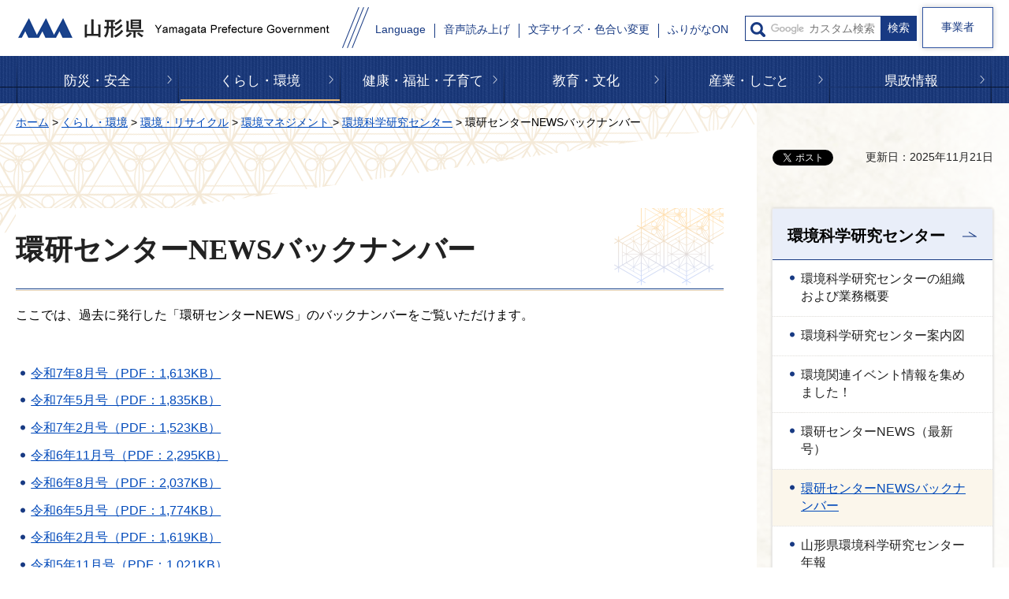

--- FILE ---
content_type: text/html
request_url: http://www.pref.yamagata.jp.cache.yimg.jp/053001/kurashi/kankyo/management/kenkyuucenter/kanken_news_backnumber.html
body_size: 27864
content:
<?xml version="1.0" encoding="utf-8"?>
<!DOCTYPE html PUBLIC "-//W3C//DTD XHTML 1.0 Transitional//EN" "http://www.w3.org/TR/xhtml1/DTD/xhtml1-transitional.dtd">
<html xmlns="http://www.w3.org/1999/xhtml" lang="ja" xml:lang="ja" xmlns:og="http://ogp.me/ns#" xmlns:fb="http://www.facebook.com/2008/fbml">
<head>
<meta http-equiv="Content-Type" content="text/html; charset=utf-8" />
<meta http-equiv="Content-Style-Type" content="text/css" />
<meta http-equiv="Content-Script-Type" content="text/javascript" />

<title>環研センターNEWSバックナンバー | 山形県</title>
<meta name="keywords" content="環境科学研究センター,環研センター,NEWS,広報誌,バックナンバー" />
<meta name="description" content="環研センターNEWSのバックナンバーを集めたページです。" />

<meta name="author" content="山形県" />
<meta name="viewport" content="width=device-width, maximum-scale=3.0" />
<meta name="format-detection" content="telephone=no" />
<meta property="og:title" content="環研センターNEWSバックナンバー" />
<meta property="og:type" content="article" />
<meta property="og:description" content="環研センターNEWSのバックナンバーを集めたページです。" />
<meta property="og:url" content="https://www.pref.yamagata.jp/053001/kurashi/kankyo/management/kenkyuucenter/kanken_news_backnumber.html" />
<meta property="og:image" content="https://www.pref.yamagata.jp/shared/images/sns/logo.jpg" />
<meta property="og:site_name" content="山形県" />
<meta property="og:locale" content="ja_JP" />
<link href="/shared/style/default.css" rel="stylesheet" type="text/css" media="all" />
<link href="/shared/style/layout.css" rel="stylesheet" type="text/css" media="all" />
<link href="/shared/templates/free/style/edit.css" rel="stylesheet" type="text/css" media="all" />
<link href="/shared/style/smartphone.css" rel="stylesheet" media="only screen and (max-width : 640px)" type="text/css" class="mc_css" />
<link href="/shared/templates/free/style/edit_sp.css" rel="stylesheet" media="only screen and (max-width : 640px)" type="text/css" class="mc_css" />
<link href="/shared/images/favicon/favicon.ico" rel="shortcut icon" type="image/vnd.microsoft.icon" />
<link href="/shared/images/favicon/apple-touch-icon-precomposed.png" rel="apple-touch-icon-precomposed" />
<script type="text/javascript" src="/shared/js/jquery.js"></script>
<script type="text/javascript" src="/shared/js/setting.js"></script>


<script type="text/javascript" src="/shared/js/readspeaker.js"></script>
<script type="text/javascript" src="/shared/system/js/furigana/ysruby.js"></script>
<script type="text/javascript" src="/shared/js/ga.js"></script>
<script type="text/javascript" src="/shared/js/ga_social_tracking.js"></script>
<script type="text/javascript">
window.twttr = (function (d,s,id) {
var t, js, fjs = d.getElementsByTagName(s)[0];
if (d.getElementById(id)) return; js=d.createElement(s); js.id=id;
js.src='//platform.twitter.com/widgets.js'; fjs.parentNode.insertBefore(js, fjs);
return window.twttr || (t = { _e: [], ready: function(f){ t._e.push(f) } });
}(document, 'script', 'twitter-wjs'));
// Wait for the asynchronous resources to load
twttr.ready(function(twttr) {
_ga.trackTwitter(); //Google Analytics tracking
});
</script>
</head>
<body class="format_free custom_rnavi no_javascript">
<div id="fb-root"></div>
<script type="text/javascript">
window.fbAsyncInit = function() {
_ga.trackFacebook(); //Google Analytics tracking
};
(function(d, s, id) {
var js, fjs = d.getElementsByTagName(s)[0];
if (d.getElementById(id)) return;
js = d.createElement(s); js.id = id;
js.src = 'https://connect.facebook.net/ja_JP/sdk.js#xfbml=1&version=v3.0';
fjs.parentNode.insertBefore(js, fjs);
}(document, 'script', 'facebook-jssdk'));
</script>
<script type="text/javascript" src="/shared/js/init.js"></script>
<div id="tmp_wrapper">
<noscript>
<p>このサイトではJavaScriptを使用したコンテンツ・機能を提供しています。JavaScriptを有効にするとご利用いただけます。</p>
</noscript>
<p><a href="#tmp_honbun" class="skip">本文へスキップします。</a></p>
<div id="tmp_header">
<div class="container">
<div id="tmp_header_inner">
<div id="tmp_hlogo">
<p><a href="/index.html"><span>山形県</span></a></p>
</div>
<div id="tmp_setting_wrap">
<div id="tmp_means_wrap">
<div id="tmp_means">
<ul>
	<li class="setting_language undeline blue_line"><a href="/kensei/shoukai/aboutthissite/foreign_language.html" lang="en" xml:lang="en">Language</a></li>
	<li class="setting_phonetic undeline blue_line"><a accesskey="L" href="//app-eas.readspeaker.com/cgi-bin/rsent?customerid=9457&amp;lang=ja_jp&amp;readid=tmp_read_contents&amp;url=" onclick="readpage(this.href, 'tmp_readspeaker'); return false;" rel="nofollow" class="rs_href">音声読み上げ</a></li>
	<li class="setting_func undeline blue_line"><a href="/moji.html">文字サイズ・色合い変更</a></li>
	<li class="setting_kana undeline blue_line"><a data-contents="tmp_main" data-ignore="tmp_pickup_block,tmp_kanri_rnavi" data-target="tmp_main" href="javascript:void(0);" id="furigana">ふりがなON</a></li>
</ul>
</div>
<div id="tmp_sma_search">
<form action="/search/result.html" id="tmp_sma_gsearch" name="tmp_sma_gsearch">
<div class="wrap_sch_box">
<p class="sch_ttl used_bg_img"><label for="tmp_sma_query">サイト内検索</label></p>
<p class="sch_box"><input id="tmp_sma_query" name="q" size="31" type="text" /></p>
<p class="sch_btn"><input id="tmp_sma_func_sch_btn" name="sa" type="submit" value="検索" /></p>
<p id="tmp_sma_search_hidden"><input name="cx" type="hidden" value="017884059288572536603:i8enmwmnohk" /> <input name="ie" type="hidden" value="UTF-8" /> <input name="cof" type="hidden" value="FORID:9" /></p>
</div>
</form>
</div>
</div>
<ul id="tmp_hnavi_s">
	<li id="tmp_hnavi_rmenu"><a href="javascript:void(0);"><span>メニュー</span></a></li>
</ul>
</div>
</div>
<div class="business_person"><a href="/sangyo/jigyousha/index.html" class="link_btn">事業者</a></div>
</div>
</div>
<div id="tmp_sma_menu">
<div id="tmp_sma_rmenu" class="wrap_sma_sch">
<div id="tmp_search_purpose">
<div class="search_purpose_ttl">
<p>目的から探す</p>
</div>
<div class="search_purpose_group">
<ul class="search_purpose_list">
	<li class="purpose_list1"><a href="/shikakushiken/index.html">資格・試験・採用</a></li>
	<li class="purpose_list2"><a href="/joseishien/index.html">助成・支援制度</a></li>
	<li class="purpose_list3"><a href="/020051/kensei/online_ymg/shinseitodokede/index.html">申請・届出</a></li>
	<li class="purpose_list4"><a href="/cgi-bin/event_cal_multi/calendar.cgi">イベント・講座・募集</a></li>
	<li class="purpose_list5"><a href="/reiki/index.html">例規集・公報</a></li>
	<li class="purpose_list6"><a href="/kensei/shoukai/toukeijouhou/index.html">統計情報・オープンデータ</a></li>
	<li class="purpose_list7"><a href="/kouhou/index.html">広報・報道情報</a></li>
	<li class="purpose_list8"><a href="/020026/kensei/joho/kocho/opinion.html">県へのご意見</a></li>
	<li class="purpose_list9"><a href="/kensei/joho/kocho/publiccomment/index.html">パブリックコメント</a></li>
	<li class="purpose_list10"><a href="/kensei/soudammadoguchi/index.html">ご相談窓口</a></li>
</ul>
<div class="search_organization"><a href="/kensei/shoukai/soshikiannai/index.html">組織から探す</a></div>
</div>
</div>
<div id="tmp_banner_sp">
<ul class="banner_group">
	<li><a href="/020072/bosai/kochibou/kikikanri/covid19/coronavirus.html"><img alt="新型コロナウイルス感染症に 関する情報" height="258" src="/shared/images/header/image_banner.jpg" width="600" /></a></li>
	<li><a href="/020026/kensei/shoukai/yamagatamonogatari/index.html"><img alt="山形ものがたり" height="258" src="/shared/images/header/image_banner_02.jpg" width="600" /></a></li>
	<li><a href="https://yamagata-iju.jp/"><img alt="やまがた暮らし 移住交流ポータルサイト" height="258" src="/shared/images/header/image_banner_03.jpg" width="600" /></a></li>
	<li><a href="/020026/sangyo/kanko/joho/okangaenokata.html"><img alt="やまがたの観光情報" height="258" src="/shared/images/header/image_banner_04.jpg" width="600" /></a></li>
	<li><a href="/020060/kensei/keikaku/keikaku4/yamagataken_sogosenryaku_ver2.html"><img alt="第4次山形県総合発展計画" height="258" src="/shared/images/header/image_banner_05.jpg" width="600" /></a></li>
</ul>
</div>
<p class="close_btn"><a href="javascript:void(0);"><span>閉じる</span></a></p>
</div>
</div>

<div class="gnavi">
<div class="container">
<ul>
	<li class="glist1 undeline yellow_line"><a href="/bosai/index.html">防災・安全</a></li>
	<li class="glist2 undeline yellow_line"><a href="/kurashi/index.html">くらし・環境</a></li>
	<li class="glist3 undeline yellow_line"><a href="/kenfuku/index.html">健康・福祉・子育て</a></li>
	<li class="glist4 undeline yellow_line"><a href="/bunkyo/index.html">教育・文化</a></li>
	<li class="glist5 undeline yellow_line"><a href="/sangyo/index.html">産業・しごと</a></li>
	<li class="glist6 undeline yellow_line"><a href="/kensei/index.html">県政情報</a></li>
</ul>
</div>
</div>

<div id="tmp_wrap_main" class="column_rnavi">
<div id="tmp_main">
<div class="container">
<div id="tmp_pankuzu">
<p><a href="/index.html">ホーム</a> &gt; <a href="/kurashi/index.html">くらし・環境</a> &gt; <a href="/kurashi/kankyo/index.html">環境・リサイクル</a> &gt; <a href="/kurashi/kankyo/management/index.html">環境マネジメント </a> &gt; <a href="/kurashi/kankyo/management/kenkyuucenter/index.html">環境科学研究センター</a> &gt; 環研センターNEWSバックナンバー</p>
</div>
<div id="tmp_wrap_custom_update">
<div id="tmp_custom_update">
<div id="tmp_social_plugins"><div class="social_media_btn facebook_btn">
<div data-href="https://www.pref.yamagata.jp/053001/kurashi/kankyo/management/kenkyuucenter/kanken_news_backnumber.html" data-send="false" data-layout="button_count" data-width="120" data-show-faces="false" class="fb-like"></div>
</div><div class="social_media_btn twitter_btn">
<a href="https://twitter.com/share" data-url="https://www.pref.yamagata.jp/053001/kurashi/kankyo/management/kenkyuucenter/kanken_news_backnumber.html" data-text="環研センターNEWSバックナンバー" data-lang="ja" class="twitter-share-button">ツイート</a>
<script type="text/javascript">!function(d,s,id){var js,fjs=d.getElementsByTagName(s)[0],p=/^http:/.test(d.location)?'http':'https';if(!d.getElementById(id)){js=d.createElement(s);js.id=id;js.src=p+'://platform.twitter.com/widgets.js';fjs.parentNode.insertBefore(js,fjs);}}(document, 'script', 'twitter-wjs');</script>
</div>
<div class="social_media_btn line_btn">
<div style="display: none;" data-lang="ja" data-type="share-a" data-url="https://www.pref.yamagata.jp/053001/kurashi/kankyo/management/kenkyuucenter/kanken_news_backnumber.html" class="line-it-button"></div>
<script type="text/javascript" src="https://d.line-scdn.net/r/web/social-plugin/js/thirdparty/loader.min.js" async="async" defer="defer"></script>
</div></div>

<p id="tmp_update">更新日：2025年11月21日</p>

</div>
</div>
<div class="wrap_col_main">
<div class="col_main">
<p id="tmp_honbun" class="skip">ここから本文です。</p>
<div id="tmp_readspeaker" class="rs_preserve rs_skip rs_splitbutton rs_addtools rs_exp"></div>
<div id="tmp_read_contents">
<div id="tmp_contents">



<h1>環研センターNEWSバックナンバー</h1>
<p>ここでは、過去に発行した「環研センターNEWS」のバックナンバーをご覧いただけます。</p>
<p>&nbsp;</p>
<ul>
	<li>
	<p><a href="/documents/2180/r0708_news.pdf" class="icon_pdf">令和7年8月号（PDF：1,613KB）</a></p>
	</li>
	<li>
	<p><a href="/documents/2180/r0705-news.pdf" class="icon_pdf">令和7年5月号（PDF：1,835KB）</a></p>
	</li>
	<li>
	<p><a href="/documents/2180/r0702-news.pdf" class="icon_pdf">令和7年2月号（PDF：1,523KB）</a></p>
	</li>
	<li>
	<p><a href="/documents/2180/r0611-news.pdf" class="icon_pdf">令和6年11月号（PDF：2,295KB）</a></p>
	</li>
	<li>
	<p><a href="/documents/2180/kankennewsr6_8.pdf" class="icon_pdf">令和6年8月号（PDF：2,037KB）</a></p>
	</li>
	<li>
	<p><a href="/documents/2180/kankennews_r6-5_1.pdf" class="icon_pdf">令和6年5月号（PDF：1,774KB）</a></p>
	</li>
	<li>
	<p><a href="/documents/2180/news_r0602.pdf" class="icon_pdf">令和6年2月号（PDF：1,619KB）</a></p>
	</li>
	<li>
	<p><a href="/documents/2180/news_r0511.pdf" class="icon_pdf">令和5年11月号（PDF：1,021KB）</a></p>
	</li>
	<li>
	<p><a href="/documents/2180/news_0508.pdf" class="icon_pdf">令和5年8月号（PDF：1,101KB）</a></p>
	</li>
	<li>
	<p><a href="/documents/2180/news_r505.pdf" class="icon_pdf">令和5年5月号（PDF：1,405KB）</a></p>
	</li>
	<li>
	<p><a href="/documents/2180/news_r502.pdf" class="icon_pdf">令和5年2月号（PDF：989KB）</a></p>
	</li>
	<li>
	<p><a href="/documents/2180/news_r0411.pdf" class="icon_pdf">令和4年11月号（PDF：1,442KB）</a></p>
	</li>
	<li>
	<p><a href="/documents/2180/news_r0408.pdf" class="icon_pdf">令和4年8月号（PDF：1,085KB）</a></p>
	</li>
	<li>
	<p><a href="/documents/2180/news_r0405.pdf" class="icon_pdf">令和4年5月号（PDF：1,454KB）</a></p>
	</li>
	<li>
	<p><a href="/documents/2180/news_r0402.pdf" class="icon_pdf">令和4年2月号（PDF：1,157KB）</a></p>
	</li>
	<li>
	<p><a href="/documents/2180/news_r0311.pdf" class="icon_pdf">令和3年11月号（PDF：985KB）</a></p>
	</li>
	<li>
	<p><a href="/documents/2180/r0308.pdf" class="icon_pdf">令和3年8月号（PDF：1,184KB）</a></p>
	</li>
	<li>
	<p><a href="/documents/2180/news_r0305.pdf" class="icon_pdf">令和3年5月号（PDF：1,006KB）</a></p>
	</li>
	<li>
	<p><a href="/documents/2180/news-r0302.pdf" class="icon_pdf">令和3年2月号（PDF：1,514KB）</a></p>
	</li>
	<li>
	<p><a href="/documents/2180/newsr0211.pdf" target="_top" class="icon_pdf">令和2年11月号（PDF：978KB）</a></p>
	</li>
	<li>
	<p><a href="/documents/2180/newsr0208.pdf" class="icon_pdf">令和2年8月号（PDF：877KB）</a></p>
	</li>
	<li>
	<p><a href="/documents/2180/newsr0205.pdf" class="icon_pdf">令和2年5月号（PDF：890KB）</a></p>
	</li>
	<li>
	<p><a href="/documents/2180/newsr0202_1.pdf" class="icon_pdf">令和2年2月号（PDF：839KB）</a></p>
	</li>
	<li>
	<p><a href="/documents/2180/newsr0111_1.pdf" class="icon_pdf">令和元年11月号（PDF：873KB）</a></p>
	</li>
	<li>
	<p><a href="/documents/2180/newsr0108_1.pdf" class="icon_pdf">令和元年8月号（PDF：1,217KB）</a></p>
	</li>
	<li>
	<p><a href="/documents/2180/newsr0105_1.pdf" class="icon_pdf">令和元年5月号（PDF：933KB）</a></p>
	</li>
	<li>
	<p><a href="/documents/2180/newsh3102_1.pdf" class="icon_pdf">平成31年2月号（PDF：1,107KB）</a></p>
	</li>
	<li>
	<p><a href="/documents/2180/newsh3011_1.pdf" class="icon_pdf">平成30年11月号（PDF：1,045KB）</a></p>
	</li>
	<li>
	<p><a href="/documents/2180/newsh3008_1.pdf" class="icon_pdf">平成30年8月号（PDF：990KB）</a></p>
	</li>
	<li>
	<p><a href="/documents/2180/newsh3005_1.pdf" class="icon_pdf">平成30年5月号（PDF：1,054KB）</a></p>
	</li>
	<li>
	<p><a href="/documents/2180/newsh3002_1.pdf" class="icon_pdf">平成30年2月号（PDF：863KB）</a></p>
	</li>
	<li>
	<p><a href="/documents/2180/newsh2911_1.pdf" class="icon_pdf">平成29年11月号（PDF：1,173KB）</a></p>
	</li>
	<li>
	<p><a href="/documents/2180/newsh2908_1.pdf" class="icon_pdf">平成29年8月号（PDF：1,003KB）</a></p>
	</li>
	<li>
	<p><a href="/documents/2180/newsh2905_1.pdf" class="icon_pdf">平成29年5月号（PDF：910KB）</a></p>
	</li>
	<li>
	<p><a href="/documents/2180/newsh2902_1.pdf" class="icon_pdf">平成29年2月号（PDF：1,134KB）</a></p>
	</li>
	<li>
	<p><a href="/documents/2180/newsh2811_1.pdf" class="icon_pdf">平成28年11月号（PDF：784KB）</a></p>
	</li>
	<li>
	<p><a href="/documents/2180/newsh2808_1.pdf" class="icon_pdf">平成28年8月号（PDF：785KB）</a></p>
	</li>
	<li>
	<p><a href="/documents/2180/newsh2806_1.pdf" class="icon_pdf">平成28年6月号（PDF：546KB）</a></p>
	</li>
	<li>
	<p><a href="/documents/2180/newsh2801_1.pdf" class="icon_pdf">平成28年1月号（PDF：567KB）</a></p>
	</li>
	<li>
	<p><a href="/documents/2180/newsh2710_1.pdf" class="icon_pdf">平成27年10月号（PDF：595KB）</a></p>
	</li>
	<li>
	<p><a href="/documents/2180/newsh2707_1.pdf" class="icon_pdf">平成27年7月号（PDF：548KB）</a></p>
	</li>
	<li>
	<p><a href="/documents/2180/news46_1.pdf" class="icon_pdf">第46号（平成25年3月発行）（PDF：797KB）</a></p>
	</li>
	<li>
	<p><a href="/documents/2180/news45_1.pdf" class="icon_pdf">第45号（平成24年12月発行）（PDF：481KB）</a></p>
	</li>
	<li>
	<p><a href="/documents/2180/news44_1.pdf" class="icon_pdf">第44号（平成24年10月発行）（PDF：556KB）</a></p>
	</li>
	<li>
	<p><a href="/documents/2180/news43_1.pdf" class="icon_pdf">第43号（平成24年7月発行）（PDF：518KB）</a></p>
	</li>
	<li>
	<p><a href="/documents/2180/news42_1.pdf" class="icon_pdf">第42号（平成24年1月発行）（PDF：108KB）</a></p>
	</li>
	<li>
	<p><a href="/documents/2180/news41_1.pdf" class="icon_pdf">第41号（平成23年10月発行）（PDF：284KB）</a></p>
	</li>
	<li>
	<p><a href="/documents/2180/news40_1.pdf" class="icon_pdf">第40号（平成23年3月発行）（PDF：302KB）</a></p>
	</li>
	<li>
	<p><a href="/documents/2180/news39_1.pdf" class="icon_pdf">第39号（平成22年12月発行）（PDF：1,058KB）</a></p>
	</li>
	<li>
	<p><a href="/documents/2180/news38_1.pdf" class="icon_pdf">第38号（平成22年10月発行）（PDF：787KB）</a></p>
	</li>
	<li>
	<p><a href="/documents/2180/news37_1.pdf" class="icon_pdf">第37号（平成22年8月発行）（PDF：495KB）</a></p>
	</li>
	<li>
	<p><a href="/documents/2180/news36_1.pdf" class="icon_pdf">第36号（平成22年3月発行）（PDF：549KB）</a></p>
	</li>
	<li>
	<p><a href="/documents/2180/news35_1.pdf" class="icon_pdf">第35号（平成21年12月発行)（PDF：830KB）</a></p>
	</li>
	<li>
	<p><a href="/documents/2180/news34_1.pdf" class="icon_pdf">第34号（平成21年9月発行）（PDF：272KB）</a></p>
	</li>
	<li>
	<p><a href="/documents/2180/news33_1.pdf" class="icon_pdf">第33号（平成21年6月発行）（PDF：776KB）</a></p>
	</li>
	<li>
	<p><a href="/documents/2180/news32_1.pdf" class="icon_pdf">第32号（平成21年3月発行）（PDF：557KB）</a></p>
	</li>
	<li>
	<p><a href="/documents/2180/news31_1.pdf" class="icon_pdf">第31号(平成20年12月発行)（PDF：2,171KB）</a></p>
	</li>
	<li>
	<p><a href="/documents/2180/news30_1.pdf" class="icon_pdf">第30号(平成20年10月発行)（PDF：768KB）</a></p>
	</li>
	<li>
	<p><a href="/documents/2180/news29_1.pdf" class="icon_pdf">第29号(平成20年9月発行)（PDF：398KB）</a></p>
	</li>
	<li>
	<p><a href="/documents/2180/news28_1.pdf" class="icon_pdf">第28号(平成20年6月発行)（PDF：522KB）</a></p>
	</li>
	<li>
	<p><a href="/documents/2180/news27_1.pdf" class="icon_pdf">第27号(平成20年3月発行)（PDF：332KB）</a></p>
	</li>
	<li>
	<p><a href="/documents/2180/news26_1.pdf" class="icon_pdf">第26号(平成19年12月発行)（PDF：643KB）</a></p>
	</li>
	<li>
	<p><a href="/documents/2180/news25_1.pdf" class="icon_pdf">第25号(平成19年10月発行)（PDF：406KB）</a></p>
	</li>
	<li>
	<p><a href="/documents/2180/news24_1.pdf" class="icon_pdf">第24号(平成19年8月発行)（PDF：379KB）</a></p>
	</li>
	<li>
	<p><a href="/documents/2180/news23_1.pdf" class="icon_pdf">第23号(平成19年6月発行)（PDF：359KB）</a></p>
	</li>
	<li>
	<p><a href="/documents/2180/news22_1.pdf" class="icon_pdf">第22号(平成19年3月発行)（PDF：453KB）</a></p>
	</li>
	<li>
	<p><a href="/documents/2180/news_no21.pdf" class="icon_pdf">第21号(平成19年2月発行)（PDF：363KB）</a></p>
	</li>
	<li>
	<p><a href="/documents/2180/news_no20.pdf" class="icon_pdf">第20号(平成18年11月発行)（PDF：235KB）</a></p>
	</li>
	<li>
	<p><a href="/documents/2180/news_no19.pdf" class="icon_pdf">第19号(平成18年8月発行)（PDF：241KB）</a></p>
	</li>
	<li>
	<p><a href="/documents/2180/news_no18.pdf" class="icon_pdf">第18号(平成18年6月発行)（PDF：380KB）</a></p>
	</li>
	<li>
	<p><a href="/documents/2180/news_no17.pdf" class="icon_pdf">第17号(平成18年3月発行)（PDF：168KB）</a></p>
	</li>
	<li>
	<p><a href="/documents/2180/news_no16.pdf" class="icon_pdf">第16号(平成17年12月発行)（PDF：245KB）</a></p>
	</li>
	<li>
	<p><a href="/documents/2180/news_no15.pdf" class="icon_pdf">第15号(平成17年10月発行)（PDF：172KB）</a></p>
	</li>
	<li>
	<p><a href="/documents/2180/news_no14.pdf" class="icon_pdf">第14号(平成17年8月発行)（PDF：256KB）</a></p>
	</li>
	<li>
	<p><a href="/documents/2180/news_no13.pdf" class="icon_pdf">第13号(平成17年6月発行)（PDF：231KB）</a></p>
	</li>
	<li>
	<p><a href="/documents/2180/news_no12.pdf" class="icon_pdf">第12号(平成17年3月発行)（PDF：208KB）</a></p>
	</li>
	<li>
	<p><a href="/documents/2180/news_no11.pdf" class="icon_pdf">第11号(平成17年1月発行)（PDF：263KB）</a></p>
	</li>
	<li>
	<p><a href="/documents/2180/news_no10.pdf" class="icon_pdf">第10号(平成16年12月発行)（PDF：203KB）</a></p>
	</li>
	<li>
	<p><a href="/documents/2180/news_no9.pdf" class="icon_pdf">第9号(平成16年11月発行)（PDF：331KB）</a></p>
	</li>
	<li>
	<p><a href="/documents/2180/news_no8.pdf" class="icon_pdf">第8号(平成16年9月発行)（PDF：314KB）</a></p>
	</li>
	<li>
	<p><a href="/documents/2180/news_no7.pdf" class="icon_pdf">第7号(平成16年6月発行)（PDF：334KB）</a></p>
	</li>
	<li>
	<p><a href="/documents/2180/news_no6.pdf" class="icon_pdf">第6号(平成16年5月発行)（PDF：203KB）</a></p>
	</li>
	<li>
	<p><a href="/documents/2180/news_no5.pdf" class="icon_pdf">第5号(平成16年5月発行)（PDF：268KB）</a></p>
	</li>
	<li>
	<p><a href="/documents/2180/news_no4.pdf" class="icon_pdf">第4号(平成16年2月発行)（PDF：410KB）</a></p>
	</li>
	<li>
	<p><a href="/documents/2180/news_no3.pdf" class="icon_pdf">第3号(平成16年1月発行)（PDF：550KB）</a></p>
	</li>
	<li>
	<p><a href="/documents/2180/news_no2.pdf" class="icon_pdf">第2号(平成15年12月発行)（PDF：242KB）</a></p>
	</li>
	<li>
	<p><a href="/documents/2180/news_no1.pdf" class="icon_pdf">第1号(平成15年12月発行)（PDF：375KB）</a></p>
	</li>
</ul>
<p><a href="/053001/kurashi/kankyo/management/kenkyuucenter/kanken_news.html">環研センターNEWS（最新号）に戻る</a></p>


</div>

<div id="tmp_inquiry">
<div id="tmp_inquiry_ttl">
<p>お問い合わせ</p>
</div>
<div id="tmp_inquiry_cnt">
<form method="post" action="https://www.pref.yamagata.jp/cgi-bin/simple_faq/form.cgi">
<div class="inquiry_parts">
<p>
<a href="/kensei/shoukai/soshikiannai/kankyoenergy/index.html">環境エネルギー部</a><a href="/053001/kensei/shoukai/soshikiannai/kankyoenergy/053001.html">環境科学研究センター</a>環境企画部</p>
<p>住所：〒995-0024　村山市楯岡笛田三丁目2番1号</p>
<p>電話番号：0237-52-3121</p>
<p>ファックス番号：0237-52-3135</p>
<p class="btn"><input type="submit" value="お問い合わせフォーム" tabindex="84" class="inquiry_btn"></p>
</div>
<p>
<input type="hidden" name="code" value="040020040" />
<input type="hidden" name="dept" value="10002:8840:8010:9089:8840:10002:9172:9504:8342:5271:9255:9421:8342:8425:3777:10002:8010:9006:8010:8508:8010:9587:8010:3777:8757:9255" />
<input type="hidden" name="page" value="/053001/kurashi/kankyo/management/kenkyuucenter/kanken_news_backnumber.html" />
<input type="hidden" name="ENQ_RETURN_MAIL_SEND_FLG" value="0" />
<input type="hidden" name="publish_ssl_flg" value="1" />
</p>
</form>
</div>
</div>
</div>
</div>
</div>
<div class="wrap_col_rgt_navi">
<div class="col_rgt_navi">
<div id="tmp_lnavi">
<div id="tmp_lnavi_ttl">
<p><a href="/kurashi/kankyo/management/kenkyuucenter/index.html">環境科学研究センター</a></p>
</div>
<div id="tmp_lnavi_cnt">
<ul>
<li><a href="/053001/kurashi/kankyo/management/kenkyuucenter/soshiki.html">環境科学研究センターの組織および業務概要</a></li>
<li><a href="/053001/kurashi/kankyo/management/kenkyuucenter/map.html">環境科学研究センター案内図</a></li>
<li><a href="/053001/kurashi/kankyo/management/kenkyuucenter/list.html">環境関連イベント情報を集めました！</a></li>
<li><a href="/053001/kurashi/kankyo/management/kenkyuucenter/kanken_news.html">環研センターNEWS（最新号）</a></li>
<li><a href="/053001/kurashi/kankyo/management/kenkyuucenter/kanken_news_backnumber.html">環研センターNEWSバックナンバー</a></li>
<li><a href="/053001/kurashi/kankyo/management/kenkyuucenter/nenpo.html">山形県環境科学研究センター年報</a></li>
<li><a href="/053001/kurashi/kankyo/management/kenkyuucenter/bunahoukyou.html">山形県ブナ・ナラ豊凶調査</a></li>
<li><a href="/053001/kensei/shoukai/soshikiannai/kankyoenergy/053001.html">環境科学研究センター トップページ</a></li>
<li><a href="/053001/kurashi/kankyo/management/kenkyuucenter/2022061126taikendei.html">【令和7年度】「親子で楽しむ環境科学体験デー」を開催しました</a></li>
<li><a href="/053001/kurashi/kankyo/management/kenkyuucenter/kankyoinfo/hozenmonitoring.html">自然生態系保全モニタリング調査</a></li>
</ul>
</div>
</div>

<div class="wrap_rnavi">右ナビ-管理ナビ</div>

</div>
</div>
</div>
</div>
</div>
<div id="tmp_footer">
<div class="container">
<div class="pnavi">
<p class="ptop"><a href="#tmp_wrapper">ページの先頭へ戻る</a></p>
</div>
<ul class="fnavi">
	<li class="about_web undeline darkblue_line"><a href="/kensei/shoukai/aboutthissite/index.html">このサイトについて</a></li>
	<li class="accessibility_init undeline darkblue_line"><a href="/kensei/shoukai/aboutthissite/webaccessibility.html">アクセシビリティへの取り組み</a></li>
	<li class="about_rss undeline darkblue_line"><a href="/kensei/shoukai/aboutthissite/rss.html">RSS配信について</a></li>
	<li class="map_site undeline darkblue_line"><a href="/sitemap.html">サイトマップ</a></li>
	<li class="mobile_site undeline darkblue_line"><a href="/keitaisiteannai.html">携帯サイト</a></li>
</ul>
<div class="footer_cnt">
<div class="footer_title">
<p class="title_txt">山形県庁</p>
<p class="access_office undeline darkblue_line"><a href="/020026/kensei/shoukai/about/access.html">県庁へのアクセス</a></p>
</div>
<address>
<p class="footer_address">〒990-8570<span>山形市松波二丁目8－1</span></p>
<p class="phone_number">電話番号: 023-630-2211(代表)</p>
<p class="corporate_number">法人番号5000020060003</p>
<p class="footer_address">開庁時間:月曜日から金曜日の午前8時30分から<br />
午後5時15分（祝日、休日および12月29日から1月3日を除く）</p>
</address>
<p class="footer_address">※施設によっては、開庁日・時間が異なるところが<br />
ありますので、事前にご確認ください。</p>
</div>
<div class="wrap_copyright">
<p lang="en" xml:lang="en" class="copyright">Copyright &copy; Yamagata Prefectural Government<span>All Rights Reserved.</span></p>
</div>
</div>
</div>

</div>
<script type="text/javascript" src="/shared/js/function.js"></script>
<script type="text/javascript" src="/shared/js/main.js"></script>
</body>
</html>


--- FILE ---
content_type: text/html
request_url: http://www.pref.yamagata.jp.cache.yimg.jp/rnavi.html?_=1769771156023
body_size: 6292
content:
<?xml version="1.0" encoding="utf-8"?>
<!DOCTYPE html PUBLIC "-//W3C//DTD XHTML 1.0 Transitional//EN" "http://www.w3.org/TR/xhtml1/DTD/xhtml1-transitional.dtd">
<html xmlns="http://www.w3.org/1999/xhtml" lang="ja" xml:lang="ja">
<head>
<meta http-equiv="Content-Type" content="text/html; charset=utf-8" />
<meta http-equiv="Content-Style-Type" content="text/css" />
<meta http-equiv="Content-Script-Type" content="text/javascript" />

<title>共通ナビ管理 | 山形県</title>

<meta name="robots" content="none, noimageindex, noarchive" />
<meta name="author" content="山形県" />
<meta name="viewport" content="width=device-width, maximum-scale=3.0" />
<meta name="format-detection" content="telephone=no" />
<link href="/shared/style/default.css" rel="stylesheet" type="text/css" media="all" />
<link href="/shared/style/layout.css" rel="stylesheet" type="text/css" media="all" />
<link href="/shared/templates/free/style/edit.css" rel="stylesheet" type="text/css" media="all" />
</head>
<body class="format_free no_javascript">
<div id="tmp_wrapper">
<div id="tmp_wrap_main" class="column_rnavi">
<div id="tmp_main">
<div style="float: none;margin: 20px auto;" class="wrap_col_rgt_navi">
<div class="col_rgt_navi">

<div id="tmp_kanri_rnavi" class="rnavi_group">
<div class="search_frm">
<p class="sm_ttl">キーワードから探す</p>
<div class="info_search_frm">
<form action="/search/result.html" id="tmp_info_gsearch" name="tmp_info_gsearch">
<div class="wrap_sch_box">
<p class="sch_ttl"><label for="tmp_info_query">サイト内検索</label></p>
<p class="sch_box"><input id="tmp_info_query" name="q" size="31" type="text" /></p>
<p class="sch_btn"><input id="tmp_info_func_sch_btn" name="sa" type="submit" value="検索" /></p>
<p id="tmp_info_search_hidden"><input name="cx" type="hidden" value="017884059288572536603:i8enmwmnohk" /> <input name="ie" type="hidden" value="UTF-8" /> <input name="cof" type="hidden" value="FORID:9" /></p>
</div>
</form>
<p class="info_frm_btn"><a href="/kensakuhouhou.html">検索の方法</a></p>
</div>
</div>



<div class="rgt_condition">
<p class="rgt_navi_ttl">目的から探す</p>
<div class="condition_block">
<ul class="condition_list">
<li>
<div class="condition_cnt">
<p class="condition_img"><span class="detail_img"><img src="/images/6321/icon_condition01.png" alt="" width="54" height="54" /></span>
</p>
<p class="condition_txt"><a href="/shikakushiken/index.html">
資格・試験・<br />採用
</a></p>
</div>
</li>
<li>
<div class="condition_cnt">
<p class="condition_img"><span class="detail_img"><img src="/images/6321/icon_condition02.png" alt="" width="54" height="54" /></span>
</p>
<p class="condition_txt"><a href="/joseishien/index.html">
助成・支援制度
</a></p>
</div>
</li>
<li>
<div class="condition_cnt">
<p class="condition_img"><span class="detail_img"><img src="/images/6321/icon_condition03.png" alt="" width="54" height="54" /></span>
</p>
<p class="condition_txt"><a href="/020051/kensei/online_ymg/shinseitodokede/index.html">
申請・届出
</a></p>
</div>
</li>
<li>
<div class="condition_cnt">
<p class="condition_img"><span class="detail_img"><img src="/images/6321/icon_condition04.png" alt="" width="54" height="54" /></span>
</p>
<p class="condition_txt"><a href="/cgi-bin/event_cal_multi/calendar.cgi">
イベント・講座・<br />募集
</a></p>
</div>
</li>
<li>
<div class="condition_cnt">
<p class="condition_img"><span class="detail_img"><img src="/images/6321/icon_condition05.png" alt="" width="54" height="54" /></span>
</p>
<p class="condition_txt"><a href="/reiki/index.html">
例規集・公報・計画
</a></p>
</div>
</li>
<li>
<div class="condition_cnt">
<p class="condition_img"><span class="detail_img"><img src="/images/6321/icon_condition06.png" alt="" width="54" height="54" /></span>
</p>
<p class="condition_txt"><a href="/kensei/shoukai/toukeijouhou/index.html">
統計情報・<br />オープンデータ
</a></p>
</div>
</li>
<li>
<div class="condition_cnt">
<p class="condition_img"><span class="detail_img"><img src="/images/6321/icon_condition07.png" alt="" width="54" height="54" /></span>
</p>
<p class="condition_txt"><a href="/kouhou/index.html">
広報・報道情報
</a></p>
</div>
</li>
<li>
<div class="condition_cnt">
<p class="condition_img"><span class="detail_img"><img src="/images/6321/icon_condition08.png" alt="" width="54" height="54" /></span>
</p>
<p class="condition_txt"><a href="/020026/kensei/joho/kocho/opinion.html">
県へのご意見
</a></p>
</div>
</li>
<li>
<div class="condition_cnt">
<p class="condition_img"><span class="detail_img"><img src="/images/6321/icon_condition09.png" alt="" width="54" height="54" /></span>
</p>
<p class="condition_txt"><a href="/kensei/joho/kocho/publiccomment/index.html">
パブリック<br />コメント
</a></p>
</div>
</li>
<li>
<div class="condition_cnt">
<p class="condition_img"><span class="detail_img"><img src="/images/6321/icon_condition10.png" alt="" width="54" height="54" /></span>
</p>
<p class="condition_txt"><a href="/kensei/soudammadoguchi/index.html">
ご相談窓口
</a></p>
</div>
</li>
</ul>
</div>
</div>




<p class="condition_btn slide_btn"><a href="/kensei/shoukai/soshikiannai/index.html">組織から探す</a>
</p>




<div class="rgt_banner">
<ul>
<li class="border_line"><p><a href="/020026/kensei/shoukai/yamagatamonogatari/index.html"><span class="detail_img"><img src="/images/6321/image_banner.jpg" alt="山形ものがたり" width="600" height="258" /></span>
</a></p></li>
<li class="border_line"><p><a href="https://yamagata-iju.jp/"><span class="detail_img"><img src="/images/6321/rnavi_banner_03.jpg" alt="やまがた暮らし 移住交流ポータルサイト" width="600" height="258" /></span>
</a></p></li>
<li class="border_line"><p><a href="/kankou.html"><span class="detail_img"><img src="/images/6321/rnavi_banner_04.jpg" alt="やまがたの観光情報" width="600" height="258" /></span>
</a></p></li>
<li class="border_line"><p><a href="/020060/kensei/keikaku/keikaku4/yamagataken_sogosenryaku_ver2.html"><span class="detail_img"><img src="/images/6321/rnavi_banner_05.jpg" alt="第4次山形県総合発展計画" width="600" height="258" /></span>
</a></p></li>
</ul>
</div>









</div>
</div>
</div>
</div>
</body>
</html>


--- FILE ---
content_type: text/css
request_url: http://www.pref.yamagata.jp.cache.yimg.jp/shared/templates/free/style/edit_sp.css
body_size: 26247
content:
@charset "utf-8";

@media screen and (max-width : 640px) {
/* ==================================================
Required to CMS-8341
================================================== */
#tmp_contents h1 {
	padding: 2px 0 0;
	letter-spacing: 0;
	line-height: 1.4;
	font-size: 207.1%;
	background-size: 122px 70px;
	-moz-background-size: 122px 70px;
	-webkit-background-size: 122px 70px;
}
#tmp_contents h1:after {
	margin: 10px 0 0;
}
#tmp_contents h2 {
	padding: 13px 4px 9px 10px;
    letter-spacing: 0;
    line-height: 1.2;
	font-size: 178.6%;
}
#tmp_contents h3 {
	padding: 0px 0 2px 10px;
    letter-spacing: -1px;
	font-size: 157.1%;
	border-width: 2px;
}
#tmp_contents h4 {
	padding: 0 0 5px;
	border-width: 2px;
    letter-spacing: -1px;
	font-size: 142.8%;
}
#tmp_contents h5 {
	font-size: 128.6%;
}
#tmp_contents h6 {
	font-size: 114.3%;
}
#tmp_contents .box_info .box_info_ttl,
#tmp_contents .box_link .box_link_ttl {
	padding: 8px 9px 9px;
	font-size: 142.8%;
}
#tmp_contents .box_info .box_info_cnt,
#tmp_contents .box_link .box_link_cnt {
    padding: 13px 10px 14px 0;
}
#tmp_contents table.outline td {
	padding: 12px 10px 5px 9px;
}
#tmp_contents .box_info ul,
#tmp_contents .box_link ul {
    margin-left: 22px;
}
#tmp_contents ul.box_btn li,
#tmp_contents .col3 ul.box_btn li {
	letter-spacing: 0;
}
#tmp_contents ul.box_btn li a,
#tmp_contents ul.box_btn li p {
	padding: 18px 45px 17px 10px;
}
#tmp_contents .box_info .box_info_cnt ul li,
#tmp_contents .box_link .box_link_cnt ul li {
    padding: 4px 0 0px;
}
#tmp_contents div.box_menu {
	margin: 0 0 1.6em;
}
#tmp_contents table.box_menu td.box_menu_ttl, 
#tmp_contents .box_menu .box_menu_ttl {
    padding: 0 10px 0;
    margin: 0 0 5px;
}
#tmp_contents .box_menu .box_menu_ttl p,
#tmp_contents div.box_menu .box_menu_ttl p {
	padding: 18px 35px 17px 0;
    margin: 0;
}
#tmp_contents table.box_menu td.box_menu_cnt, 
#tmp_contents .box_menu .box_menu_cnt {
    padding: 6px 10px 5px;
}
#tmp_contents table.box_menu .box_menu_ttl p a, 
#tmp_contents div.box_menu .box_menu_ttl p a {
    display: block;
	padding: 18px 45px 17px 10px;
	margin: -18px -45px -17px -10px;
    color: #0049ba;
    background-color: transparent;
    text-decoration: none;
}
/* ==================================================
contents
================================================== */
.format_free.type_idx1 .wrap_col_main::after {
	width: auto;
	height: 163px;
	right: -10px;
	left:-10px;
	background: transparent url(/shared/templates/free/images/sp_header.png) no-repeat top left;
	background-size: 150% auto;
}
.format_free.type_idx1 #tmp_contents h1,
.custom_event #tmp_contents h1 {
	font-size: 207.1%;
	letter-spacing: 0px;
	margin: 0 0 20px;
	padding: 0 5px 4px 0;
}
#tmp_main .section_ttl {
	font-size: 121.4%;
    background: url(/shared/templates/free/images/sp_bg_section_ttl.jpg) no-repeat 2px 100%, url(/shared/templates/free/images/bg_ttl.png) no-repeat 2px 2px;
    background-size: 100% 1px, 26px auto;
    -webkit-background-size: 100% 1px, 21px auto;
    -moz-background-size: 100% 1px, 26px auto;
    padding: 0 2px 7px 29px;
}
/* ==================================================
第一階層ページ
================================================== */
#tmp_contents .attention_block {
	margin: 0 0 21px;
}
#tmp_contents .attention_block li p.date {
	display: block;
	margin: 0 0 5px;
}
.type_idx1 #tmp_contents .attention_block {
	margin: 0 0 21px;
	padding: 16px 2px 7px 10px;
}
.type_idx1 #tmp_contents .attention_list {
	padding: 2px 5px 0 3px;
}
#tmp_contents .attention_list li {
	padding-bottom: 8px;
	margin-bottom: 6px;
}
.type_idx1 #tmp_contents .attention_list li{
	padding-bottom: 12px;
	margin-bottom: 6px;
}
.type_idx1 #tmp_contents .attention_list li p,
#tmp_contents .attention_list li p {
	margin: 0;
}
.type_idx1 #tmp_contents .attention_list li a,
#tmp_contents .attention_list li a {
	line-height: 1.5;
    padding: 0 5px 0 0;
    display: inline-block;
}
.type_idx1 #tmp_contents .attention_btn {
	margin: 0 -10px 0 -15px;
}
.type_idx1 #tmp_contents .attention_btn li p {
	padding: 0 11px 0 7px;
}
.type_idx1 #tmp_contents .attention_btn li a {
	width: 135px;
	min-height: 30px;
	font-size: 85.7%;
	padding: 7px 5px 5px;
}
.type_idx1 #tmp_contents .attention_btn li a:after {
	background: transparent url(/shared/templates/free/images/icon_arrow.png) no-repeat left center;
	background-size: 14px auto;
	-webkit-background-size: 14px auto;
	-moz-background-size: 14px auto;
	top: 10px;
	right: -14px;
}
.type_idx1 #tmp_contents .block_section {
    padding: 18px 0 0;
    margin-bottom:40px;
}
.type_idx1 #tmp_contents .block_nav {
    margin: 0 -10px 35px;
    padding: 15px 5px 15px;
}
.type_idx1 #tmp_contents .block_nav li {
	width: 50%;
	padding: 0 5px;
	margin: 0 0 9px;
}
.type_idx1 #tmp_contents .block_nav li p {
	margin-bottom:0;
}
.type_idx1 #tmp_contents .block_nav li a {
	font-size: 85.7%;
	padding: 10px 22px 10px 11px;
	color: #222222;
	background-color:#ffffff;
}
.type_idx1 #tmp_contents .block_nav li a::after {
	background-size: 11px auto;
	-webkit-background-size: 11px auto;
	-moz-background-size: 11px auto;
}
.type_idx1 #tmp_contents .block_nav li a:hover{
	color: #ffffff;
	background-color:transparent;
}
.type_idx1 #tmp_contents .block_lft {
	float: none;
	width: 100%;
}
.type_idx1 #tmp_contents .block_lft .block_ttl {
	font-size: 171.4%;
    background: url(/shared/images/header/purpose_arrow_blue_.png) no-repeat 96% 11px;
    font-family: "游明朝", "Yu Mincho", "メイリオ", serif;
    background-size: 18px auto;
    -webkit-background-size: 18px auto;
    -moz-background-size: 18px auto;
    padding: 0 30px 7px 10px;
    margin: 0;
}
.type_idx1 #tmp_contents .block_lft .block_info .hover_item {
	background: transparent url(/shared/images/icon/icon_arrow_hv.png) no-repeat 96% 11px;
    background-size: 18px auto;
    -webkit-background-size: 18px auto;
    -moz-background-size: 18px auto;
}
.type_idx1 #tmp_contents .block_lft .block_desc {
	font-size: 100%;
	padding: 0 8px;
}
.type_idx1 #tmp_contents .block_rgt {
	width: 100%;
	float: none;
}
.type_idx1 #tmp_contents .block_rgt .block_link {
	margin: 0;
	padding: 20px 0 0;
}
.type_idx1 #tmp_contents .block_rgt .block_link li {
	width: 100%;
	float: none;
	margin: 0 0 6px;
	padding: 0 8px;
}
.type_idx1 #tmp_contents .block_rgt .block_link li p{
	margin: 0;
}
.type_idx1 #tmp_contents .block_rgt .block_link li a {
    padding: 14px 25px 12px 13px;
    margin: 0;
}
.type_idx1 #tmp_contents .block_lft .block_info {
    background-repeat: no-repeat;
	background-position: 0 100%;
	background-size: 100% auto;
	-webkit-background-size: 100% auto;
	-moz-background-size: 100% auto;
	min-height: auto !important;
	padding: 29px 0 115px;
	margin:0;
} 
.type_idx1 #tmp_contents .block_list .block_cnt { 
	margin: 0 0 30px;
}
/* ==================================================
event_calendar
================================================== */
/* pickup
================================================== */
#tmp_event_cal_pickup {
	margin-bottom:30px;
}
#tmp_contents #tmp_event_cal_pickup_ttl h2 {
	margin-bottom:20px;
}
#tmp_event_cal_pickup_cnt {
	margin:0;
}
#tmp_event_cal_pickup_cnt .wrap_pickup_event {
	float:none;
	width:100%;
	padding:0;
	margin:0 0 20px;
}
#tmp_event_cal_pickup_cnt .pickup_event {
	display:table;
	width:100%;
}
#tmp_event_cal_pickup_cnt .pickup_img,
#tmp_event_cal_pickup_cnt .pickup_cnt {
	display:table-cell;
	vertical-align:top;
}
#tmp_event_cal_pickup_cnt .pickup_img {
	width:150px;
}
#tmp_event_cal_pickup_cnt .pickup_cnt {
	padding:10px;
}
/* event_long
================================================== */
#tmp_event_long {
	margin-bottom:30px;
}
#tmp_contents #tmp_event_long_ttl h2 {
	margin-bottom:20px;
}
#tmp_event_long_cnt {
	margin:0;
}
#tmp_event_long_cnt .wrap_long_event {
	float:none;
	width:100%;
	padding:0;
}
#tmp_event_long_cnt .long_event {
	margin-bottom:10px;
}
#tmp_event_long_cnt .long_event_img,
#tmp_event_long_cnt .wrap_long_event_cnt {
	padding:15px 10px 8px;
}
#tmp_event_long_cnt .long_event_img {
	width:97px;
	padding-right:0;
}
#tmp_event_long_cnt .long_event_img img {
	width:97px;
}
#tmp_event_long_cnt .long_event_cnt {
	padding-right:0;
	min-height:60px;
}
/* タブ
================================================== */
#tmp_event_cal_tab {
	margin-bottom:25px;
}
#tmp_contents #tmp_event_cal_tab li {
	width:49%;
	font-size:85.7%;
}
#tmp_contents #tmp_event_cal_tab li a {
	padding:13px 5px 10px;
	-webkit-border-radius:4px 4px 0 0;
	-moz-border-radius:4px 4px 0 0;
	border-radius:4px 4px 0 0;
}
#tmp_contents #tmp_event_cal_tab .active a {
	padding-bottom:18px;
}
#tmp_contents #tmp_event_cal_tab .active a::after {
	bottom:-8px;
	margin-left:-9px;
	border-width: 10px 9px 0 9px;
}
#tmp_event_cal_tab li span {
	padding:0 0 0 22px !important;
	min-height:18px !important;
	background-size:16px auto !important;
}
/* 絞り込み検索
================================================== */
#tmp_event_cal_refine {
	margin:15px 0;
}
#tmp_event_cal_refine_ttl {
	padding:12px 10px;
}
#tmp_contents #tmp_event_cal_refine_ttl h2 {
	font-size:107%;
	background-size:17px auto;
	padding:2px 0 2px 20px;
	min-height:20px;
}
#tmp_event_cal_refine_cnt {
	padding:15px 9px;
}
#tmp_event_cal_refine_cnt dl,
#tmp_event_cal_refine_cnt fieldset {
	padding:3px 0;
}
#tmp_event_cal_refine_cnt dt,
#tmp_event_cal_refine_cnt fieldset legend {
	float:none;
	width:100%;
	margin:0;
	padding-top:10px;
	font-size:100%;
}
#tmp_event_cal_refine_cnt dt {
	margin-bottom:5px;
}
#tmp_event_cal_refine_cnt dd,
#tmp_event_cal_refine_cnt fieldset ul {
	padding:0;
	margin:0;
	font-size:85.7%;
}
#tmp_event_cal_refine_cnt fieldset ul.genre {
	padding:0;
}
#tmp_event_cal_refine_cnt dd {
	padding-left:0;
}
#tmp_event_cal_refine_cnt fieldset li {
	margin:0 15px 5px 0;
	padding:6px 0 5px 20px;
}
#tmp_event_cal_refine_cnt fieldset li input[type="checkbox"] {
	top:6px;
	left:0;
}
#tmp_event_cal_refine_cnt fieldset .genre {
	margin:0 -5px;
}
#tmp_event_cal_refine_cnt fieldset .genre li {
	padding:10px 30px 8px 30px;
	margin:0 1% 5px;
	min-height:30px;
	width:48%;
	background-size:20px auto;
	background-position:right 5px center;
}
#tmp_event_cal_refine_cnt fieldset .genre li.genre3 {
	width:98%;
}
#tmp_event_cal_refine_cnt fieldset .genre li.genre3,
#tmp_event_cal_refine_cnt fieldset .genre li.genre4,
#tmp_event_cal_refine_cnt fieldset .genre li.genre6 {
	clear:both;
}
#tmp_event_cal_refine_cnt fieldset .genre li input[type="checkbox"] {
	top:10px;
	left:12px;
}
/* event_search */
#tmp_event_search {
	padding-right:0;
}
#tmp_event_search #tmp_event_keyword {
	min-height: 36px;
	padding: 5px 10px;
}
/* refine_btn */
#tmp_event_cal_refine_btn {
	padding-bottom:0;
}
#tmp_event_cal_refine_btn p {
	width:47% !important;
	margin:0 1% 10px;
}
#tmp_event_cal_refine_btn .clear_btn,
#tmp_event_cal_refine_btn #tmp_event_keyword_btn {
	font-size:100%;
}
#tmp_event_cal_refine_btn .clear_btn a {
	padding:3px 0;
}
#tmp_event_cal_refine_btn #tmp_event_keyword_btn {
	padding:8px 0;
}
/* もっと見るボタン */
#tmp_event_cal_list p.more a {
	min-width:auto;
	display:block;
	padding:7px 5px;
}
/* calendar_contents
================================================== */
#tmp_event_cal_7w .scroll_table_switch + .event_cal_7w tr.cal_th td.cal_sun {
    width: 14.2%;
    border-left: none;
}
#tmp_event_cal_7w .scroll_table_switch + .event_cal_7w tr.cal_th td {
    width: auto;
    border-left: 1px solid #ccc;
}
#tmp_event_cal_7w .scroll_table_switch + .event_cal_7w tr.cal_th td.cal_sat {
    width: 14.2%;
}
#tmp_event_cal_7w .scroll_table_switch + .event_cal_7w tr.cal_week td.cal_sun {
    padding-left: 0;
}
#tmp_event_cal_7w .scroll_table_switch + .event_cal_7w tr.cal_th td p {
	margin:0;
}
#tmp_event_cal_7w .event_cal_7w td {
	border-right: 0;
}
#tmp_event_cal_7w .scroll_table_switch + .event_cal_7w {
    width: 100%;
	table-layout: fixed;
    font-size: 75%;
    background: url(/shared/templates/free/images/event/event_cal_7w_bg_sp.gif) repeat-y right top;
    background-size: 100% auto;
}
#tmp_event_cal_7w .event_cal_7w tr.cal_th td {
    border-top: none;
    border-right: none;
    border-left: none;
}
#tmp_event_cal_7w .event_cal_7w tr.cal_th td p{
	font-weight: normal;
}
#tmp_event_cal_7w .scroll_table_switch + .event_cal_7w tr.cal_th td.cal_sun p,
#tmp_event_cal_7w .scroll_table_switch + .event_cal_7w tr.cal_th td.cal_mon p,
#tmp_event_cal_7w .scroll_table_switch + .event_cal_7w tr.cal_th td.cal_tue p,
#tmp_event_cal_7w .scroll_table_switch + .event_cal_7w tr.cal_th td.cal_wed p,
#tmp_event_cal_7w .scroll_table_switch + .event_cal_7w tr.cal_th td.cal_thu p,
#tmp_event_cal_7w .scroll_table_switch + .event_cal_7w tr.cal_th td.cal_fri p,
#tmp_event_cal_7w .scroll_table_switch + .event_cal_7w tr.cal_th td.cal_sat p{
	width: 100%;
}
#tmp_event_cal_7w .event_cal_7w tr.cal_th + tr.cal_week td {
    border-top: none;
}
#tmp_event_cal_7w .event_cal_7w tr.cal_week td {
	padding: 0;
    border-right: none;
    border-bottom-width: 1px;
    border-bottom-style: dotted;
    border-left: none;
}
#tmp_event_cal_7w .event_cal_7w tr.cal_week td p {
	padding: 2px 7px 0;
}
#tmp_event_cal_7w .scroll_table_switch + .event_cal_7w td p a {
	padding:30px 5px 5px;
}
#tmp_event_cal_7w .scroll_table_switch + .event_cal_7w tr.cal_week td.cal_holiday p span {
	display:block;
	padding:0;
}
#tmp_event_cal_7w .scroll_table_switch + .event_cal_7w td p a img {
	width:20px;
}
#tmp_contents .event_col3 .event_col3L, 
#tmp_contents .event_col3 .event_col3R {
	width: 30%;
}
#tmp_contents .event_col3 .event_col3M {
	width: 40%;
}
/* event_page_navi */
#tmp_contents .event_page_navi a {
	min-width:auto;
	padding:7px 22px;
}
#tmp_contents .event_page_navi .prev a {
	background-position:7px center;
	padding-left:30px;
}
#tmp_contents .event_page_navi .next a {
	background-position:right 7px center;
	padding-right:30px;
}
#tmp_lnavi_event_cal .cal_navi li {
	width:46%;
	margin:0 2%;
}
#tmp_lnavi_event_cal .cal_navi .prev a,
#tmp_lnavi_event_cal .cal_navi .next a {
	display:block;
	min-width:auto;
}
/* カラムのレイアウトのロジック
================================================== */
.wrap_event_col_lft_navi {
	float:none;
	width:100%;
	margin-right:0;
}
.wrap_event_col_main {
	float:none;
}
.event_col_main {
	margin-left:0;
}
#tmp_wrap_event_cal {
	width:100%;
}
#tmp_lnavi_event_cal {
	margin-bottom:20px;
	border:none;
}
#tmp_lnavi_event_cal_ttl {
	padding:7px 0;
}
#tmp_lnavi_event_cal_ttl .cal_date .year {
	font-size:121.4%;
}
#tmp_lnavi_event_cal_ttl .cal_date .month {
	font-size:164.3%;
}
#tmp_lnavi_event_cal_cnt {
	padding:18px 15px;
}
#tmp_event_cal_list .event_cal_list,
#tmp_event_cal_list .event_cal_list thead,
#tmp_event_cal_list .event_cal_list tbody,
#tmp_event_cal_list .event_cal_list tfoot,
#tmp_event_cal_list .event_cal_list tr,
#tmp_event_cal_list .event_cal_list th,
#tmp_event_cal_list .event_cal_list td {
	display:block;
	width:100% !important;
}
#tmp_event_cal_list .event_cal_list {
	border:1px solid #e1d1b8;
}
#tmp_event_cal_list .event_cal_list td {
	padding:4px 10px;
}
#tmp_event_cal_list .event_cal_list .cal_th td {
	padding:8px 10px;
}
#tmp_event_cal_list .event_cal_list td.cal_date {
	padding:7px 5px;
	width:65px;
}
#tmp_event_cal_list .event_cal_list td.cal_date .day {
	font-size:71.4%;
}
#tmp_event_cal_list .event_cal_list td.cal_date .day span {
	font-size:180%;
}
#tmp_event_cal_list .event_cal_list td.cal_date .week {
	font-size:71.4%;
}
#tmp_event_cal_list .event_cal_list ul li .img {
	top:7px;
	width:50px;
	height:50px;
}
#tmp_event_cal_list .event_cal_list ul li .cnt {
	height:70px;
	padding:8px 0 8px 60px;
}
#tmp_event_cal_list .event_cal_list ul li .genre1,
#tmp_event_cal_list .event_cal_list ul li .genre2,
#tmp_event_cal_list .event_cal_list ul li .genre3,
#tmp_event_cal_list .event_cal_list ul li .genre4,
#tmp_event_cal_list .event_cal_list ul li .genre5,
#tmp_event_cal_list .event_cal_list ul li .genre6{
	font-size:85.7%;
	min-height:20px;
	padding:5px 28px 4px 10px;
	background-size:15px 15px !important;
}
#tmp_contents #tmp_wrap_event_main h2 {
	font-size:178.6%;
}
/* スマホ版に対応 イベントカレンダ */
#tmp_event_cal_7w .scroll_table_switch + .event_cal_7w td a {
   background-size: 20px 20px !important;
   background-position: 5px 5px !important;
   padding: 30px 5px 5px !important;
   min-height:30px !important;
   position:relative;
}
#tmp_event_cal_7w .event_cal_7w td p a .event_icon {
    left: 3px;
}
#tmp_event_cal_7w .scroll_table .event_cal_7w td p a {
    padding: 9px 5px 8px 34px;
}
#tmp_event_cal_7w .scroll_table .event_cal_7w td p.more a {
    padding: 9px 3px 8px 3px;
}
#tmp_event_cal_7w .scroll_table_switch + .event_cal_7w p.more a{
   text-indent: unset;
   padding: 5px 1px !important;
}
#tmp_contents .event_page_navi .cal_date {
	padding-top:12px;
}
#tmp_contents .event_page_navi .cal_date .year {
    font-size: 121.4%;
}
#tmp_contents .event_page_navi .cal_date .month {
    font-size: 164.3%;
}
/* イベント末端ページ */
#tmp_contents .box_photo {
	margin: 0;
}
#tmp_contents .box_photo .box_photo_main{
	margin-bottom:10px;
}
#tmp_contents .box_photo .box_photo_main,
#tmp_contents .box_photo .box_photo_sub {
	float: none;
	width: 100%;
	padding: 0 0 10px;
}
#tmp_contents .box_photo .box_photo_sub {
	padding-bottom: 0;
}
#tmp_contents .box_photo .box_photo_sub .photo + .photo{
	margin-top:30px;
}
/* ツールチップ本体 */
#tmp_contents .event_tooltip {
  position:absolute;
  z-index:9999;
  display:block;
  font-size:85.7%;
  transform:translateY(10px);
  opacity:0;
  transition:all 0.25s linear;
}
#tmp_contents .event_tooltip_wrap {
  position:relative;
  top:-18px;
  max-width:180px;
  background:#fff;
  color:#000;
  padding: 5px 10px;
  -webkit-border-radius:3px;
     -moz-border-radius:3px;
      -ms-border-radius:3px;
          border-radius:3px;
    -webkit-box-shadow:0 2px 4px rgba(0, 0, 0, .4);
     -moz-box-shadow:0 2px 4px rgba(0, 0, 0, .4);
      -ms-box-shadow:0 2px 4px rgba(0, 0, 0, .4);
          box-shadow:0 2px 4px rgba(0, 0, 0, .4);
}
#tmp_contents .arrow_tooltip {
  content:"";
  position:absolute;
  bottom:4px;
  left:50%;
  display:block;
  width:0;
  height:0;
  margin-left:-5px;
  border-width:5px 5px 0 5px;
  border-style:solid;
  border-color:#fff transparent transparent transparent;
}
/* 方向によって位置を微調整する */
#tmp_contents .event_tooltip.arrow_lft .arrow_tooltip {
  left: 20px; 
}
#tmp_contents .event_tooltip.arrow_lft_10 .arrow_tooltip {
  left: auto;
}
#tmp_contents .event_tooltip.arrow_rgt .arrow_tooltip {
  right: 15px;
  left: auto;
}
#tmp_contents .event_tooltip.arrow_rgt_10 .arrow_tooltip {
  left: auto;
}
#tmp_contents .event_tooltip.arrow_center,
#tmp_contents .event_tooltip.arrow_lft,
#tmp_contents .event_tooltip.arrow_lft_10,
#tmp_contents .event_tooltip.arrow_rgt,
#tmp_contents .event_tooltip.arrow_rgt_10{
  transform:translateY(0);
  opacity:1;
  transition:all 0.25s linear;
}
#tmp_contents .event_tooltip .tooltip_ttl p{
	margin-bottom:5px;
	text-align:center;
}
#tmp_contents .event_tooltip .tooltip_cnt ul{
	margin:0 !important;
	padding:0;
	list-style: none; 
}
#tmp_contents .event_tooltip .tooltip_cnt ul li p{
	margin-bottom:0;
}
#tmp_contents .event_tooltip .tooltip_cnt ul li a{
	display:block;
	padding-left:32px;
	margin-left: -5px;
}
#tmp_contents .event_tooltip .tooltip_cnt ul li a img{
	vertical-align: middle;
	margin-left:-32px;
}
/* ==================================================
koan
================================================== */
/* cate_ttl
================================================== */
#tmp_cate_ttl.cate_ttl.koan_free {
	background:url(/shared/templates/free/images/koan/sp_cate_koan_free.jpg) no-repeat top left;
	background-size:100% auto;
	padding-top:18.75%;
	margin: 0 -10px 30px;
	width:auto;
	height:0;
}
#tmp_cate_ttl.cate_ttl.koan_free span {
	width:100%;
	height:0;
}
/* ==================================================
報道発表
================================================== */
/* press_list_tbl
================================================== */
#tmp_contents .press_list_tbl,
#tmp_contents .press_list_tbl thead,
#tmp_contents .press_list_tbl tbody,
#tmp_contents .press_list_tbl tfoot,
#tmp_contents .press_list_tbl tr,
#tmp_contents .press_list_tbl th,
#tmp_contents .press_list_tbl td {
	display:block;
	width:100% !important;
}
#tmp_contents .press_list_tbl th {
	display:none;
}
#tmp_contents .press_list_tbl td {
	padding:5px 7px;
}
#tmp_contents .press_list_tbl td.date {
	text-align: left;
}
#tmp_contents .press_list_tbl .title {
	padding-top:0;
	padding-bottom:0;
}
/* press_search
================================================== */
#tmp_press_search_ttl {
	padding:13px 10px 13px 34px;
	border-bottom-width:1px;
	background-position:10px 18px;
	-webkit-background-size:17px auto;
	-moz-background-size:17px auto;
	background-size:17px auto;
}
#tmp_contents #tmp_press_search_ttl p {
	font-size:125%;
}
#tmp_press_search_cnt {
	padding:20px 10px 10px;
}
#tmp_press_search_cnt legend {
	float:none;
	width:100%;
	padding-top:0;
	padding-bottom:5px;
}
#tmp_press_search_cnt .press_search_main {
	float:none;
	width:100%;
}
#tmp_press_search_cnt fieldset {
	padding:0;
	margin:0 0 20px;
}
#sch_genre,
#tmp_press_query_title,
#tmp_press_search_dept select,
#sch_section,
#tmp_press_query_keyword {
	padding:2px 5px !important;
}
#sch_genre,
#tmp_press_search_dept select,
#sch_section {
	width:100%;
}
#tmp_press_search_pub_date .date_length,
#tmp_press_search_main_date .date_length {
	display:table;
	width:100%;
}
#tmp_press_search_pub_date .date_length p,
#tmp_press_search_main_date .date_length p {
	display:table-cell;
	vertical-align:top;
	padding:1.7em 5px 0 0;
	position:relative;
}
#tmp_press_search_pub_date .date_length .cal_view,
#tmp_press_search_main_date .date_length .cal_view {
	width:30px;
	padding-right:0;
}
#tmp_press_search_pub_date .date_length p span,
#tmp_press_search_main_date .date_length p span {
	padding:0;
	position:absolute;
	top:0;
	left:0;
}
#tmp_press_search_pub_date .date_length.date_end,
#tmp_press_search_main_date .date_length.date_end {
	padding-top:10px;
	padding-left:0;
}
#tmp_press_search_pub_date .date_length select,
#tmp_press_search_main_date .date_length select {
	width:100% !important;
}
#tmp_press_search_pub_date .date_length.date_how p, 
#tmp_press_search_main_date .date_length.date_how p {
	padding:10px 0 0;
}
/* press_refine_btn */
#tmp_press_refine_btn {
	padding-top:0;
	margin:0 -5px;
}
#tmp_press_refine_btn p {
	display:block;
	float:left;
	width:50%;
	padding:0 5px;
	margin:0;
}
#tmp_press_refine_btn .clear_btn {
	padding-top:4px;
}
#tmp_press_refine_btn .clear_btn input {
	font-size:78.6%;
	width:100%;
	min-height:30px;
	padding:6px 5px;
}
#tmp_press_submit_btn {
	font-size:100%;
	width:100%;
	min-height:40px;
}
/* press_list
================================================== */
#tmp_press_list .box_press {
	margin:0 0 20px;
	padding:0 8px;
}
#tmp_press_list .box_press_ttl {
	padding:13px 5px;
}
#tmp_press_list .box_press_ttl .year_ttl {
	font-size:107%;
}
#tmp_press_list .box_press_ttl .switch {
	display:block;
	position:absolute;
	top:9px;
	right:0;
	background:url(/shared/images/icon/expand_btn.png) no-repeat 0 0;
	-webkit-background-size:cover;
	-moz-background-size:cover;
	background-size:cover;
	transform: scale(1, -1);
}
#tmp_press_list .active .box_press_ttl .switch {
	transform: none;
}
#tmp_press_list .box_press_ttl .switch,
#tmp_press_list .box_press_ttl .switch span {
	width:32px;
	height:32px;
}
#tmp_press_list .box_press_ttl .switch span {
	overflow:hidden;
	text-indent:100%;
	white-space:nowrap;
}
#tmp_contents #tmp_press_list .box_press_cnt ul {
	margin:0 -2px;
}
#tmp_press_list .box_press_cnt {
	padding:15px 0 11px;
}
#tmp_press_list .box_press_cnt ul li {
	width:50%;
	padding:0 2px;
	margin:0 0 4px;
}
#tmp_press_list .box_press_cnt ul li:nth-child(6n+1) {
	clear:none;
}
#tmp_press_list .box_press_cnt ul li:nth-child(odd) {
	clear:both;
}
/*　検索結果ページ　*/
#tmp_contents .wrap_conditions {
    padding: 0 10px 10px;
}
#tmp_contents .wrap_query_conditions{
	padding: 10px 0 0;
	margin-bottom: 21px;
}
#tmp_contents .wrap_query_conditions p span{
	display:block;
	padding-right:0;
}
#tmp_contents .wrap_query_conditions p span:last-child,
#tmp_contents .wrap_query_conditions p span:nth-last-child(2) {
	display:inline-block;
}
/* 大規模災害の新着情報一覧ページ
============================== */
#tmp_contents table.emergency_news .label {
	width:145px;
}
/* ==================================================
文字サイズ・色合い変更設定ページ用
================================================== */
#tmp_contents #tmp_fsize {
    font-size: 87.5% !important;
}
#tmp_contents #tmp_fsize a.changestyle, 
#tmp_contents #tmp_color a.changestyle {
    min-height: 250px;
}
/* ==================================================
clearfix
================================================== */
#tmp_sma_lnavi_cnt .switch_menu .noicon_list:after {
	content: ""; /* 変更しない */
	display: table; /* 変更しない */
	clear: both; /* 変更しない */
}
}